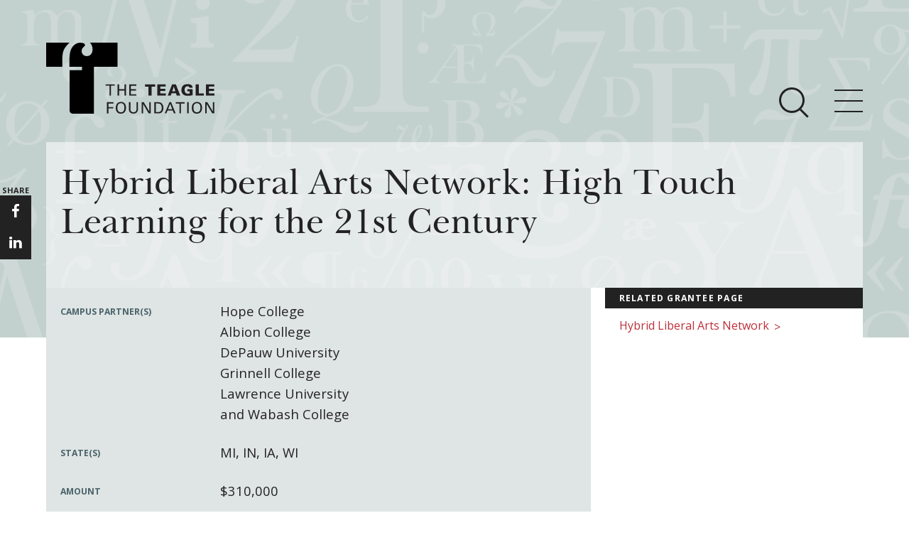

--- FILE ---
content_type: text/html; charset=utf-8
request_url: https://teaglefoundation.org/How-We-Grant/Grants-Database/Grants/Hybrid-Learning/Hybrid-Liberal-Arts-Network-High-Touch-Learning-f
body_size: 14193
content:
<!DOCTYPE html>
<!--[if (gt IE 9)|!(IE)]> <!--> <html lang="en" class="no-js gte-ie9"  itemscope xmlns:og="http://opengraphprotocol.org/schema/"> <!--<![endif]-->
<!--[if IE 9]><html lang="en" class="no-js ie9 lt-ie10" xmlns:og="http://opengraphprotocol.org/schema/"> <![endif]-->
<!--[if IE 8]><html lang="en" class="no-js ie8 lt-ie10 lt-ie9" xmlns:og="http://opengraphprotocol.org/schema/"> <![endif]-->
<!--[if (lt IE 8)]> <html lang="en" class="no-js lt-ie10 lt-ie9 lt-ie8" xmlns:og="http://opengraphprotocol.org/schema/"> <![endif]-->
<html xmlns="http://www.w3.org/1999/xhtml" >
<head id="head"><title>
	The Teagle Foundation - Hybrid Liberal Arts Network: High Touch Learning for the 21st Century
</title><meta http-equiv="content-type" content="text/html; charset=UTF-8" /> 
 
<meta http-equiv="content-style-type" content="text/css" /> 
<meta http-equiv="content-script-type" content="text/javascript" /> 
<meta charset="utf-8">
<meta http-equiv="X-UA-Compatible" content="IE=edge">
<meta name="viewport" content="width=device-width, initial-scale=1">
<script src="/Shared/js/lib/modernizr/modernizr.custom.03959.js"></script>
<link href="https://fonts.googleapis.com/css?family=Open+Sans:300,300italic,700,800,400" rel="stylesheet" type="text/css">
<link href="/Shared/css/site.css?rel=145884597594032" rel="stylesheet">
<!-- HTML5 shim and Respond.js for IE8 support of HTML5 elements and media queries -->
<!-- Load Respond.js locally to avoid x-domain issues -->
<!--[if lt IE 9]>
  <script src="https://oss.maxcdn.com/html5shiv/3.7.2/html5shiv.min.js"></script>
  <script src="/Shared/js/lib/respond/respond.min.js"></script>
<![endif]-->
<script>   (function(i,s,o,g,r,a,m){i['GoogleAnalyticsObject']=r;i[r]=i[r]||function(){   (i[r].q=i[r].q||[]).push(arguments)},i[r].l=1*new Date();a=s.createElement(o),   m=s.getElementsByTagName(o)[0];a.async=1;a.src=g;m.parentNode.insertBefore(a,m)   })(window,document,'script','https://www.google-analytics.com/analytics.js','ga');   ga('create', 'UA-121431-1', 'auto');   ga('send', 'pageview'); </script>
<style>
@media only screen and (max-width: 768px) {
    .card-set-square .card--home {
      clear: both;
      height: auto !important;
    }
}
</style> 
<link href="/favicon.ico" type="image/x-icon" rel="shortcut icon"/> 
<link href="/favicon.ico" type="image/x-icon" rel="icon"/> 
</head>
<body class="LTR Safari Chrome Safari119 Chrome119 ENUS ContentBody" >
    <form method="post" action="/How-We-Grant/Grants-Database/Grants/Hybrid-Learning/Hybrid-Liberal-Arts-Network-High-Touch-Learning-f" onsubmit="javascript:return WebForm_OnSubmit();" id="form">
<div class="aspNetHidden">
<input type="hidden" name="manScript_HiddenField" id="manScript_HiddenField" value="" />
<input type="hidden" name="__CMSCsrfToken" id="__CMSCsrfToken" value="/JQ5eacZ6bdPycIlNV46Pj4s3kP7A3CTEWp2d4mdW+cEj/JrGngtkcDQokGxsAlBf27n4MghuPnaDBNRgqY/jdSxYdpqZXBVpDc764WLQMo=" />
<input type="hidden" name="__EVENTTARGET" id="__EVENTTARGET" value="" />
<input type="hidden" name="__EVENTARGUMENT" id="__EVENTARGUMENT" value="" />
<input type="hidden" name="__VIEWSTATE" id="__VIEWSTATE" value="/[base64]/ylwXUaxN+4CrPV0ZmkclA==" />
</div>

<script type="text/javascript">
//<![CDATA[
var theForm = document.forms['form'];
if (!theForm) {
    theForm = document.form;
}
function __doPostBack(eventTarget, eventArgument) {
    if (!theForm.onsubmit || (theForm.onsubmit() != false)) {
        theForm.__EVENTTARGET.value = eventTarget;
        theForm.__EVENTARGUMENT.value = eventArgument;
        theForm.submit();
    }
}
//]]>
</script>


<script src="/WebResource.axd?d=Ct8s1jwU4sRbbyF3WYVTUayepeKC52rx8zeFjB6MhQGOO2mSzUGTHIAsh3gFiPdwrEqOMRAKe7oezPtJVIVobfoNzPjaQKH1vWn1Ms7ANGY1&amp;t=638901382200000000" type="text/javascript"></script>

<input type="hidden" name="lng" id="lng" value="en-US" />
<script type="text/javascript">
	//<![CDATA[

function PM_Postback(param) { if (window.top.HideScreenLockWarningAndSync) { window.top.HideScreenLockWarningAndSync(1080); } if(window.CMSContentManager) { CMSContentManager.allowSubmit = true; }; __doPostBack('m$am',param); }
function PM_Callback(param, callback, ctx) { if (window.top.HideScreenLockWarningAndSync) { window.top.HideScreenLockWarningAndSync(1080); }if (window.CMSContentManager) { CMSContentManager.storeContentChangedStatus(); };WebForm_DoCallback('m$am',param,callback,ctx,null,true); }
//]]>
</script>
<script src="/ScriptResource.axd?d=X4Y9tQ0hUspkkwwNVQWxzu_d9k4fu0N1xYaN_60HggKaoa1sPCl0P2s75sIev5KEaub604E0sRVINSTaIrPYgdY0SplpCfwMC0aNva6Gcgu3S6vJk4fs5mv34rj1lASiyDjifg-_UKk0aMiZxfcASW4-WqOLnvVK_7r7GvmZlUY1&amp;t=ffffffffdb0bd779" type="text/javascript"></script>
<script src="/ScriptResource.axd?d=j_pzpO3PHl9IoxoHTd6Y6OVWF9sPXPu67wPShXWV5z-umt2fMHT-a4sZT2-3PPpDgl4XJB6OYdfqR1TBXvRcleH9_rwe5WfHBfi10BPbFGo6XGWzkxRIRtVb7GEybmy60&amp;t=7c776dc1" type="text/javascript"></script>
<script src="/ScriptResource.axd?d=9Ta-N_zkEV4yxQUb8qR0Sk0Ti9ZbpcFyVd4XiBkCStsmFvVbdHgIWXDhUdnd6BILiTwWJqIkf11F7aIevryJ_CPVK0UrFMx9nBCCdmCa8O7PwBP1xqlO9yQUdf2c4GxxobwRp5SSNxwEdvJFx5Kz1A2&amp;t=7c776dc1" type="text/javascript"></script>
<script type="text/javascript">
	//<![CDATA[

var CMS = CMS || {};
CMS.Application = {
  "isDialog": false,
  "isDebuggingEnabled": false,
  "applicationUrl": "/",
  "isRTL": "false",
  "imagesUrl": "/CMSPages/GetResource.ashx?image=%5bImages.zip%5d%2f"
};

//]]>
</script>
<script type="text/javascript">
//<![CDATA[
function WebForm_OnSubmit() {
if (typeof(ValidatorOnSubmit) == "function" && ValidatorOnSubmit() == false) return false;
return true;
}
//]]>
</script>

<div class="aspNetHidden">

	<input type="hidden" name="__VIEWSTATEGENERATOR" id="__VIEWSTATEGENERATOR" value="A5343185" />
	<input type="hidden" name="__SCROLLPOSITIONX" id="__SCROLLPOSITIONX" value="0" />
	<input type="hidden" name="__SCROLLPOSITIONY" id="__SCROLLPOSITIONY" value="0" />
</div>
    <script type="text/javascript">
//<![CDATA[
Sys.WebForms.PageRequestManager._initialize('manScript', 'form', ['tctxM',''], [], [], 90, '');
//]]>
</script>

    <div id="ctxM">

</div>
    
<span class="mq-helper"></span>

<div class="site-header">
    <div class="site-header__image site-header__bg">
      <div class="site-header__bg-alt-inner"></div>
    </div>
    <header class="site-header__header">
        <div class="site-header__logo">
            <div class="container">
                <div class="site-header__logo-inset">
                    <a href="/">
                        <span class="site-header__logo-label">The Teagle Foundation</span>
                    </a>
                </div>
            </div>
        </div>
        <div class="site-nav" data-toggle-el=".site-nav__toggle-button" data-content-wrap=".site-nav__nav" data-content=".site-nav__content-wrap" data-submenu-toggle=".site-nav__submenu-toggle" data-list-wrap-el=".site-nav__list-wrap" data-list-wrap-content-el=".site-nav__list--level-2" data-header-height-xs="0" data-utility-height-xs="0">
            <div class="site-nav__inset">
                <div class="site-nav__toggle-wrap container">
                    <div class="site-nav__toggles">
                        <button class="site-nav__toggle-search hidden-xs"
                                type="button"
                                data-toggle="collapse"
                                data-target=""
                                aria-controls="bs-navbar"
                                aria-expanded="false">
                            <span class="site-nav__toggle-icon-bar-search"></span>
                            <span class="site-nav__toggle-icon-bar-search"></span>
                            <span class="site-nav__toggle-icon-bar-search"></span>
                        </button>
                        <button class="site-nav__toggle-button"
                                type="button"
                                data-toggle="collapse"
                                data-target=""
                                aria-controls="bs-navbar"
                                aria-expanded="false">
                            <span class="site-nav__toggle-icon-bar"></span>
                            <span class="site-nav__toggle-icon-bar"></span>
                            <span class="site-nav__toggle-icon-bar"></span>
                        </button>
                    </div>
                </div><!-- .site-nav__toggle-wrap -->
              
                <!-- BEGIN PLACEHOLDER NAV -->
                
        <nav class="site-nav__nav">
            <div class="site-nav__content-wrap container">
                <div class="row">
                    <div class="site-nav__content col-sm-12">
                        <ul class="list-unstyled site-nav__list--level-1">
    
                            <li class="site-nav__list-item--level-1">
                                <div class="site-nav__list-wrap--level-1">
                                    <h4 class="site-nav__list-heading" >
                                        <a href="/About" class="site-nav__link site-nav__link--heading " title="About Teagle">About Teagle</a>
                                        <span class="site-nav__submenu-toggle visible-xs">
                                            <i class="icon icon-angle-down"></i>
                                        </span>
                                    </h4>
                                </div>
                                <div class="site-nav__list-wrap site-nav__list-wrap--level-2">
                                    
                                                <ul class="list-unstyled site-nav__list--level-2">
                                        
                                            <li class="site-nav__list-item--level-2"><a  href="/About/From-the-Chair" class="site-nav__link site-nav__link--level-2 " title="From the Chair">From the Chair</a></li>
                                        
                                            <li class="site-nav__list-item--level-2"><a  href="/About/From-the-President" class="site-nav__link site-nav__link--level-2 " title="From the President">From the President</a></li>
                                        
                                            <li class="site-nav__list-item--level-2"><a  href="/About/Staff" class="site-nav__link site-nav__link--level-2 " title="Staff">Staff</a></li>
                                        
                                            <li class="site-nav__list-item--level-2"><a  href="/About/Board" class="site-nav__link site-nav__link--level-2 " title="Board">Board</a></li>
                                        
                                            <li class="site-nav__list-item--level-2"><a  href="/About/History" class="site-nav__link site-nav__link--level-2 " title="History">History</a></li>
                                        
                                            <li class="site-nav__list-item--level-2"><a  href="/About/Annual-Reports" class="site-nav__link site-nav__link--level-2 " title="Annual Reports">Annual Reports</a></li>
                                        
                                                </ul>
                                        
                                </div><!-- site-nav__list-wrap--level-2 -->
                            </li>
    
                            <li class="site-nav__list-item--level-1">
                                <div class="site-nav__list-wrap--level-1">
                                    <h4 class="site-nav__list-heading" >
                                        <a href="/Call-for-Proposals/Current-Initiatives" class="site-nav__link site-nav__link--heading site-nav__highlight" title="Major Initiatives">Major Initiatives</a>
                                        <span class="site-nav__submenu-toggle visible-xs">
                                            <i class="icon icon-angle-down"></i>
                                        </span>
                                    </h4>
                                </div>
                                <div class="site-nav__list-wrap site-nav__list-wrap--level-2">
                                    
                                                <ul class="list-unstyled site-nav__list--level-2">
                                        
                                            <li class="site-nav__list-item--level-2"><a  href="/Call-for-Proposals/Initiatives/Cornerstone" class="site-nav__link site-nav__link--level-2 site-nav__highlight" title="Cornerstone: Learning for Living">Cornerstone: Learning for Living</a></li>
                                        
                                            <li class="site-nav__list-item--level-2"><a  href="/Call-for-Proposals/Initiatives/Knowledge-For-Freedom" class="site-nav__link site-nav__link--level-2 site-nav__highlight" title="Knowledge for Freedom">Knowledge for Freedom</a></li>
                                        
                                            <li class="site-nav__list-item--level-2"><a  href="/Call-for-Proposals/Initiatives/Transfer-Pathways-to-the-Liberal-Arts" class="site-nav__link site-nav__link--level-2 site-nav__highlight" title="Transfer Pathways to the Liberal Arts">Transfer Pathways to the Liberal Arts</a></li>
                                        
                                            <li class="site-nav__list-item--level-2"><a  href="/Call-for-Proposals/Initiatives/Civics-in-the-City" class="site-nav__link site-nav__link--level-2 site-nav__highlight" title="Civics in the City">Civics in the City</a></li>
                                        
                                                </ul>
                                        
                                </div><!-- site-nav__list-wrap--level-2 -->
                            </li>
    
                            <li class="site-nav__list-item--level-1">
                                <div class="site-nav__list-wrap--level-1">
                                    <h4 class="site-nav__list-heading" >
                                        <a href="/How-We-Grant" class="site-nav__link site-nav__link--heading " title="How We Grant">How We Grant</a>
                                        <span class="site-nav__submenu-toggle visible-xs">
                                            <i class="icon icon-angle-down"></i>
                                        </span>
                                    </h4>
                                </div>
                                <div class="site-nav__list-wrap site-nav__list-wrap--level-2">
                                    
                                                <ul class="list-unstyled site-nav__list--level-2">
                                        
                                            <li class="site-nav__list-item--level-2"><a  href="/How-We-Grant/Guidelines" class="site-nav__link site-nav__link--level-2 " title="Guidelines">Guidelines</a></li>
                                        
                                            <li class="site-nav__list-item--level-2"><a  href="/How-We-Grant/Project-Profile" class="site-nav__link site-nav__link--level-2 " title="Profiles of Grantees">Profiles of Grantees</a></li>
                                        
                                            <li class="site-nav__list-item--level-2"><a  href="/How-We-Grant/Grants-Database" class="site-nav__link site-nav__link--level-2 " title="Grants Database">Grants Database</a></li>
                                        
                                            <li class="site-nav__list-item--level-2"><a  href="https://www.grantrequest.com/SID_2196/?SA=AM" class="site-nav__link site-nav__link--level-2 " title="Grantee Login">Grantee Login</a></li>
                                        
                                                </ul>
                                        
                                </div><!-- site-nav__list-wrap--level-2 -->
                            </li>
    
                            <li class="site-nav__list-item--level-1">
                                <div class="site-nav__list-wrap--level-1">
                                    <h4 class="site-nav__list-heading" >
                                        <a href="/Resources" class="site-nav__link site-nav__link--heading " title="Resources">Resources</a>
                                        <span class="site-nav__submenu-toggle visible-xs">
                                            <i class="icon icon-angle-down"></i>
                                        </span>
                                    </h4>
                                </div>
                                <div class="site-nav__list-wrap site-nav__list-wrap--level-2">
                                    
                                                <ul class="list-unstyled site-nav__list--level-2">
                                        
                                            <li class="site-nav__list-item--level-2"><a  href="/Resources/How-and-Why-I-Teach" class="site-nav__link site-nav__link--level-2 " title="How & Why I Teach This Text">How & Why I Teach This Text</a></li>
                                        
                                            <li class="site-nav__list-item--level-2"><a  href="/Resources/Insights-from-Grantees" class="site-nav__link site-nav__link--level-2 " title="Insights from Grantees">Insights from Grantees</a></li>
                                        
                                            <li class="site-nav__list-item--level-2"><a  href="/Resources/Evaluator" class="site-nav__link site-nav__link--level-2 " title="Evaluation Reports">Evaluation Reports</a></li>
                                        
                                            <li class="site-nav__list-item--level-2"><a  href="/Resources/Past-Initiatives" class="site-nav__link site-nav__link--level-2 " title="Past Initiatives">Past Initiatives</a></li>
                                        
                                                </ul>
                                        
                                </div><!-- site-nav__list-wrap--level-2 -->
                            </li>
    
                            <li class="site-nav__list-item--level-1">
                                <div class="site-nav__list-wrap--level-1">
                                    <h4 class="site-nav__list-heading" >
                                        <a href="/Newsroom" class="site-nav__link site-nav__link--heading " title="Newsroom">Newsroom</a>
                                        <span class="site-nav__submenu-toggle visible-xs">
                                            <i class="icon icon-angle-down"></i>
                                        </span>
                                    </h4>
                                </div>
                                <div class="site-nav__list-wrap site-nav__list-wrap--level-2">
                                    
                                                <ul class="list-unstyled site-nav__list--level-2">
                                        
                                                </ul>
                                        
                                </div><!-- site-nav__list-wrap--level-2 -->
                            </li>
    
                            <li class="visible-xs responsiveSearch">
                                <div class="site-nav__search-input-group-wrap">
                                    <div class="container">
                                        <div class="site-nav__search-input-group-inset">
                                            <div class="site-nav__search-input-wrap" style="position: static;">
                                                <input type="text" class="form-control site-nav__search-input" placeholder="Search" id="txtSearchTop">
                                            </div>
                                            <button class="site-nav__search-button" id="btnSearchTop" onclick="doSearch();">
                                                <span class="site-nav__search-button-icon-bar"></span>
                                                <span class="site-nav__search-button-icon-bar"></span>
                                                <span class="site-nav__search-button-icon-bar"></span>
                                            </button>
                                        </div>
                                    </div>
                                </div>
                            </li>
                        </ul>
                    </div><!-- .col -->
                </div><!-- row -->
            </div><!-- .site-nav__content -->
        </nav><!-- .site-nav__nav -->
    

            </div><!-- .site-nav__inset -->
        </div><!-- .site-nav -->
        <!-- BEGIN PLACEHOLDER SEARCH -->
        <div class="site-nav__search-wrap">
            <div class="site-nav__search"
                 data-toggle-el=".site-nav__toggle-search"
                 data-input-group-wrap-el=".site-nav__search-input-group-wrap"
                 data-input-group-inset-el=".site-nav__search-input-group-inset"
                 data-header-height-xs="88"
                 data-header-height-md="151"
                 data-utility-height-xs="37"
                 data-utility-height-md="40"
                 data-search-bg-height-xs="86"
                 data-search-bg-height-md="141">

                <div class="site-nav__search-input-group-wrap">
                    <div class="container">
                        <div class="site-nav__search-input-group-inset">
                            <div class="site-nav__search-input-wrap">
                                <input name="p$lt$txtSearchTop" type="text" id="p_lt_txtSearchTop" class="form-control site-nav__search-input" placeholder="Search" />
                                <button class="site-nav__search-button" id="btnSearchTop" onclick="doSearch();" type="button">
                                    <span class="site-nav__search-button-icon-bar"></span>
                                    <span class="site-nav__search-button-icon-bar"></span>
                                    <span class="site-nav__search-button-icon-bar"></span>
                                </button>
                            </div>
                        </div>
                    </div>
                </div>
            </div>
        </div>

    </header>
</div>



<div class="container site-main" id="main-container">
    
<div class="row"><div class="col-sm-12"><section class="col-xs-12 page-header__wrap"><div class="page-header"><header class="page-header__header"><h1 class="page-header__title">Hybrid Liberal Arts Network: High Touch Learning for the 21st Century</h1></header></div></section></div></div>
 <div class="row main-content">
    <section class="column-primary col-sm-8"> 
        <div class="details"><dl><dt>campus partner(s)</dt><dd><p>Hope College</p><p>Albion College</p><p>DePauw University</p><p>Grinnell College</p><p>Lawrence University</p><p>and Wabash College</p></dd><dt>state(s)</dt><dd><p>MI, IN, IA, WI</p></dd><dt>amount</dt><dd><p>$310,000</p></dd><dt>initiative</dt><dd><p>Hybrid Learning and the Residential Liberal Arts Experience</p></dd><dt>award date</dt><dd><p>02.2015</p></dd><dt>project director</dt><dd><p><a href="mailto:bandstra@hope.edu">Barry Bandstra</a></p><p>Hope College</p></dd></dl></div> 
        <div class="page-content">
            <h4>Grant Summary</h4><p>$310,000 over 30 months to connect three faculty from each institution to collaboratively develop hybrid courses in areas such as Communication; Economics; Gender Studies; History; Religion; Writing; Spanish and lesser taught languages; and modules, tutorials, and &ldquo;virtual labs&rdquo; in the sciences. In tandem with faculty developing and launching courses, campus leaders will develop credit transfer arrangements and policies for allocating seats, sharing costs, and managing teaching loads to ensure the long-term sustainability and viability of the consortium. <a href="http://www.hybridliberalarts.org">The project</a> will conclude with a conference that will focus on documenting and disseminating hybrid models and their learning benefits, nurturing sustainable cross-institutional collaborations, and encouraging new faculty to develop and teach hybrid learning courses using the professional development resources developed by through this grant.</p>  
            
        </div>
        
<div class="share-block hidden-xs">
  <ul>
    <li>share</li>
    <li><a href="https://www.facebook.com/TeagleFoundation/" target="_blank"><i class="icon icon-facebook"></i></a></li>
    <li style="display:none;"><a href="" target="_blank"><i class="icon icon-twitter"></i></a></li>
    <li><a href="https://www.linkedin.com/company/teagle-foundation" target="_blank"><i class="icon icon-linkedin"></i></a></li>
    <li style="display:none;"><a href="" target="_blank"><i class="icon icon-envelope-o"></i></a></li>
  </ul>
</div> 
    </section>
    <section class="column-secondary col-xs-12 col-sm-4"> 
        <div class="sidebar-wrap ext-links"><h3 class="sidebar-wrap__title">Related Grantee Page</h3><div class="sidebar-wrap__download"><a href="http://hybridliberalarts.org/" target="_blank">Hybrid Liberal Arts Network <span class="page-content__follow-link-caret">&gt;</span></a></div></div>
        
    </section>
</div>
    <div class="addthis_responsive_sharing"></div>
</div><!-- .container.site-main -->


<div class="outro-section">
    <div class="outro-signup-teagle">
        <div class="container">
          <div id="p_lt_ctl04_divForm" class="row outro-signup-teagle-form">
    <div class="col-xs-12 col-md-4">
        <h2 class="outro-signup-teagle-form__heading text-uppercase">Sign-up for Teagle E-news</h2>
        <p class="outro-signup-teagle-form__description">
        
        <div id="p_lt_ctl04_vldSummary" style="display:none;">

</div>
            Teagle's newsletter includes updates, insights from grantees, and teaching resources.
        </p>
    </div>
    <div class="outro-signup-teagle-form__wrapper col-xs-12 col-md-8">
        <div class="form-group">
        <div class="form-group-wrapper">
            <label for="signup-form__firstname" class="control-label hidden">First Name</label>
            <input name="p$lt$ctl04$txtFirstName" type="text" id="p_lt_ctl04_txtFirstName" class="form-control" placeholder="First Name" />
            <span id="p_lt_ctl04_rfvFirstName" style="display:none;"></span>
    
        </div>
        </div>
        <div class="form-group">
        <div class="form-group-wrapper">
            <label for="signup-form__lastname" class="control-label hidden">Last Name</label>
            <input name="p$lt$ctl04$txtLastName" type="text" id="p_lt_ctl04_txtLastName" class="form-control" placeholder="Last Name" />
            <span id="p_lt_ctl04_rfvLastName" style="display:none;"></span>
    
        </div>
        </div>
        <div class="form-group">
        <div class="form-group-wrapper">
            <label for="signup-form__email" class="control-label hidden">Email</label>
            <input name="p$lt$ctl04$txtEmail" type="text" id="p_lt_ctl04_txtEmail" class="form-control" placeholder="Email" />
            <span id="p_lt_ctl04_rfvEmail" style="display:none;"></span>
            <span id="p_lt_ctl04_revEmail" style="display:none;"></span>
    
                
        </div>
        </div>
        <div class="form-group">
        <div class="form-group-wrapper">
            <label for="signup-form__organization" class="control-label hidden">Organization</label>
            <input name="p$lt$ctl04$txtOrganization" type="text" id="p_lt_ctl04_txtOrganization" class="form-control" placeholder="Organization" />
        </div>
        </div>
        <div class="form-group">
        <div class="form-group-wrapper">
            <input type="submit" name="p$lt$ctl04$btnSubmit" value="Submit" onclick="javascript:WebForm_DoPostBackWithOptions(new WebForm_PostBackOptions(&quot;p$lt$ctl04$btnSubmit&quot;, &quot;&quot;, true, &quot;enews&quot;, &quot;&quot;, false, false))" id="p_lt_ctl04_btnSubmit" class="form-control text-left text-uppercase" />
    
        </div>
        </div>
    </div>
</div>



        </div>
    </div>
</div>
<div>
  <div class="site-footer">
    <footer class="site-footer__footer container">
        <div class="site-footer__inset row">
  
          <div class="site-footer__address col-xs-12 col-md-4">
            <div class="site-footer__address-inset">
              <span itemprop="name">The Teagle Foundation</span>
              <address class="address" itemprop="address">
                <span class="street" itemprop="streetAddress">570 Lexington Avenue, 38th Floor</span><br/>
                <span class="city"> 
                <span itemprop="addressLocality">New York,</span>
                </span>
                <span class="state" itemprop="addressRegion">NY</span>
                <span class="zipcode" itemprop="postalCode">10022</span>
                <span class="country" itemprop="addressCountry">US</span><br />
                <span class="phone">212-373-1972</span>
              </address>
            </div><!-- .site-footer__address-inset -->
          </div><!-- .site-footer__address -->
  
          <div class="site-footer__links col-xs-12 col-md-4 col-lg-4">
            <div class="site-footer__social">
              <ul class="site-footer__social-icon-list">
                <li class="site-footer__social-icon-list-item">
                  <a href="https://www.facebook.com/TeagleFoundation/" class="site-footer__link" target="_blank"><i class="icon-facebook site-footer__social-icon" itemprop="sameAs" title=""></i></a>
                </li>
                <li class="site-footer__social-icon-list-item" style="display:none;">
                  <a href="#" class="site-footer__link" target="_blank"><i class="icon-twitter site-footer__social-icon" itemprop="sameAs" title=""></i></a>
                </li>
                <li class="site-footer__social-icon-list-item">
                  <a href="https://www.linkedin.com/company/teagle-foundation" class="site-footer__link" target="_blank"><i class="icon-linkedin site-footer__social-icon" itemprop="sameAs" title=""></i></a>
                </li>
              </ul><!-- .site-footer__social-icon-list -->
            </div>
            <ul class="site-footer__links-list">
              <li class="site-footer__links-list-item">
                <a href="/About/Privacy-Policy" class="site-footer__link">
                  Privacy Policy
                </a>
              </li>
              <li class="site-footer__links-list-item">
                <a href="/About/Terms-Conditions" class="site-footer__link">
                  Terms &amp; Conditions
                </a>
              </li>
            </ul>
          </div><!-- .site-footer__links -->
  
          <div class="site-footer__login site-footer__login-grantee col-xs-12 col-md-4 col-lg-4">
            <a href="https://www.GrantRequest.com/SID_2196?SA=AM" target="_blank">applicant/grantee login</a>
          </div>
  
        </div><!-- .site-footer__inset.row -->
  
        <div class="row">
          <div class="site-footer__copyright col-xs-12">
            <div class="site-footer__copyright-inset">
              &copy; 2026.V2  All Rights Reserved.
              <span itemprop="name">The Teagle Foundation</span>
            </div>
          </div><!-- .site-footer__copyright -->
        </div><!-- .row -->
    </footer>
  </div><!--  site-footer -->

</div>

<script src="/shared/js/site.js?rel=52323534634634J"></script>
<script type="text/javascript" src="//s7.addthis.com/js/300/addthis_widget.js#pubid=ra-579a28153bbfc8e2"></script>
    
    
<script type="text/javascript">
//<![CDATA[
var Page_ValidationSummaries =  new Array(document.getElementById("p_lt_ctl04_vldSummary"));
var Page_Validators =  new Array(document.getElementById("p_lt_ctl04_rfvFirstName"), document.getElementById("p_lt_ctl04_rfvLastName"), document.getElementById("p_lt_ctl04_rfvEmail"), document.getElementById("p_lt_ctl04_revEmail"));
//]]>
</script>

<script type="text/javascript">
//<![CDATA[
var p_lt_ctl04_vldSummary = document.all ? document.all["p_lt_ctl04_vldSummary"] : document.getElementById("p_lt_ctl04_vldSummary");
p_lt_ctl04_vldSummary.headertext = "Please fix the following errors:";
p_lt_ctl04_vldSummary.showmessagebox = "True";
p_lt_ctl04_vldSummary.showsummary = "False";
p_lt_ctl04_vldSummary.validationGroup = "enews";
var p_lt_ctl04_rfvFirstName = document.all ? document.all["p_lt_ctl04_rfvFirstName"] : document.getElementById("p_lt_ctl04_rfvFirstName");
p_lt_ctl04_rfvFirstName.controltovalidate = "p_lt_ctl04_txtFirstName";
p_lt_ctl04_rfvFirstName.errormessage = "First Name is required";
p_lt_ctl04_rfvFirstName.display = "None";
p_lt_ctl04_rfvFirstName.validationGroup = "enews";
p_lt_ctl04_rfvFirstName.evaluationfunction = "RequiredFieldValidatorEvaluateIsValid";
p_lt_ctl04_rfvFirstName.initialvalue = "";
var p_lt_ctl04_rfvLastName = document.all ? document.all["p_lt_ctl04_rfvLastName"] : document.getElementById("p_lt_ctl04_rfvLastName");
p_lt_ctl04_rfvLastName.controltovalidate = "p_lt_ctl04_txtLastName";
p_lt_ctl04_rfvLastName.errormessage = "Last Name is required";
p_lt_ctl04_rfvLastName.display = "None";
p_lt_ctl04_rfvLastName.validationGroup = "enews";
p_lt_ctl04_rfvLastName.evaluationfunction = "RequiredFieldValidatorEvaluateIsValid";
p_lt_ctl04_rfvLastName.initialvalue = "";
var p_lt_ctl04_rfvEmail = document.all ? document.all["p_lt_ctl04_rfvEmail"] : document.getElementById("p_lt_ctl04_rfvEmail");
p_lt_ctl04_rfvEmail.controltovalidate = "p_lt_ctl04_txtEmail";
p_lt_ctl04_rfvEmail.errormessage = "Email is required";
p_lt_ctl04_rfvEmail.display = "None";
p_lt_ctl04_rfvEmail.validationGroup = "enews";
p_lt_ctl04_rfvEmail.evaluationfunction = "RequiredFieldValidatorEvaluateIsValid";
p_lt_ctl04_rfvEmail.initialvalue = "";
var p_lt_ctl04_revEmail = document.all ? document.all["p_lt_ctl04_revEmail"] : document.getElementById("p_lt_ctl04_revEmail");
p_lt_ctl04_revEmail.controltovalidate = "p_lt_ctl04_txtEmail";
p_lt_ctl04_revEmail.errormessage = "Email Must Be in Proper Format (ie name@email.com)";
p_lt_ctl04_revEmail.display = "None";
p_lt_ctl04_revEmail.validationGroup = "enews";
p_lt_ctl04_revEmail.evaluationfunction = "RegularExpressionValidatorEvaluateIsValid";
p_lt_ctl04_revEmail.validationexpression = "\\w+([-+.\']\\w+)*@\\w+([-.]\\w+)*\\.\\w+([-.]\\w+)*";
//]]>
</script>


<script type="text/javascript">
//<![CDATA[
(function() {var fn = function() {$get("manScript_HiddenField").value = '';Sys.Application.remove_init(fn);};Sys.Application.add_init(fn);})();//]]>
</script>

<script type="text/javascript">
	//<![CDATA[
if (typeof(Sys.Browser.WebKit) == 'undefined') {
    Sys.Browser.WebKit = {};
}
if (navigator.userAgent.indexOf('WebKit/') > -1) {
    Sys.Browser.agent = Sys.Browser.WebKit;
    Sys.Browser.version = parseFloat(navigator.userAgent.match(/WebKit\/(\d+(\.\d+)?)/)[1]);
    Sys.Browser.name = 'WebKit';
}
//]]>
</script>
<script type="text/javascript">
//<![CDATA[

var callBackFrameUrl='/WebResource.axd?d=Z_btK4hGbspylGQccYV21cC06dwV7gHAMJUO0G6DpHJhsLvgWlAinuf06dnreTjnbzwUgCZjlHBMa1pqjdN9ruWBHLfhmHzCQ6fpjofo8iU1&t=638901382200000000';
WebForm_InitCallback();
(function(id) {
    var e = document.getElementById(id);
    if (e) {
        e.dispose = function() {
            Array.remove(Page_ValidationSummaries, document.getElementById(id));
        }
        e = null;
    }
})('p_lt_ctl04_vldSummary');

var Page_ValidationActive = false;
if (typeof(ValidatorOnLoad) == "function") {
    ValidatorOnLoad();
}

function ValidatorOnSubmit() {
    if (Page_ValidationActive) {
        return ValidatorCommonOnSubmit();
    }
    else {
        return true;
    }
}
        
theForm.oldSubmit = theForm.submit;
theForm.submit = WebForm_SaveScrollPositionSubmit;

theForm.oldOnSubmit = theForm.onsubmit;
theForm.onsubmit = WebForm_SaveScrollPositionOnSubmit;

document.getElementById('p_lt_ctl04_rfvFirstName').dispose = function() {
    Array.remove(Page_Validators, document.getElementById('p_lt_ctl04_rfvFirstName'));
}

document.getElementById('p_lt_ctl04_rfvLastName').dispose = function() {
    Array.remove(Page_Validators, document.getElementById('p_lt_ctl04_rfvLastName'));
}

document.getElementById('p_lt_ctl04_rfvEmail').dispose = function() {
    Array.remove(Page_Validators, document.getElementById('p_lt_ctl04_rfvEmail'));
}

document.getElementById('p_lt_ctl04_revEmail').dispose = function() {
    Array.remove(Page_Validators, document.getElementById('p_lt_ctl04_revEmail'));
}
//]]>
</script>
</form>
</body>
</html>
